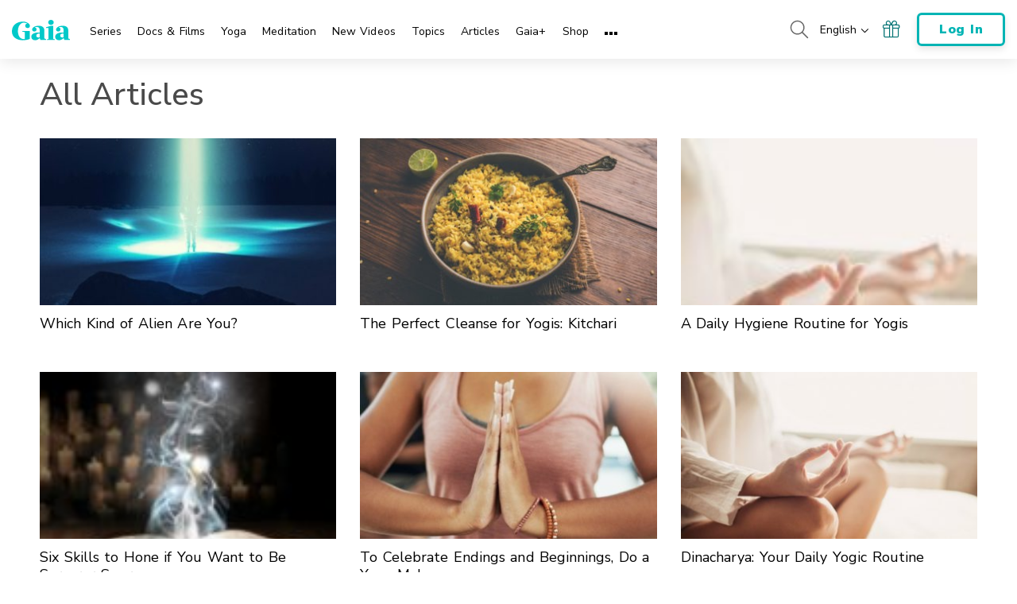

--- FILE ---
content_type: application/javascript; charset=utf-8
request_url: https://www.gaia.com/wp-content/themes/gaia-marketing-layer/assets/js/jquery.timeago.min.js?fmcb=1768505156
body_size: 1387
content:
(t=>{"function"==typeof define&&define.amd?define(["jquery"],t):"object"==typeof module&&"object"==typeof module.exports?t(require("jquery")):t(jQuery)})(function(l){l.timeago=function(t){return t instanceof Date?o(t):o("string"==typeof t?l.timeago.parse(t):"number"==typeof t?new Date(t):l.timeago.datetime(t))};var i=l.timeago,a=(l.extend(l.timeago,{settings:{refreshMillis:6e4,allowPast:!0,allowFuture:!1,localeTitle:!1,cutoff:0,autoDispose:!0},loadTranslations:function(){var e="undefined"!=typeof GAIA_GLOBALS&&GAIA_GLOBALS.lang?GAIA_GLOBALS.lang:"en",i=this;return new Promise((a,t)=>{l.getJSON("/wp-content/themes/gaia-marketing-layer/assets/json/timeago.json",function(t){t&&t[e]?(i.settings.strings=t[e],"undefined"!=typeof jQuery&&jQuery.fn&&jQuery.fn.timeago&&jQuery(".timeago").timeago("updateFromDOM"),l(document).trigger("timeago:ready")):(l(document).trigger("timeago:ready"),i.settings.strings=t[en]),a()}).fail(function(t,e,i){a()})})},inWords:function(i){var a,t,e,n,o,r,s,u;if(this.settings.allowPast||this.settings.allowFuture)return t=(a=this.settings.strings).prefixAgo,e=a.suffixAgo,this.settings.allowFuture&&i<0&&(t=a.prefixFromNow,e=a.suffixFromNow),!this.settings.allowPast&&0<=i?this.settings.strings.inPast:(r=(o=(n=(u=(s=Math.abs(i)/1e3)/60)/60)/24)/365,s=s<45&&m(a.seconds,Math.round(s))||s<90&&m(a.minute,1)||u<45&&m(a.minutes,Math.round(u))||u<90&&m(a.hour,1)||n<24&&m(a.hours,Math.round(n))||n<42&&m(a.day,1)||o<30&&m(a.days,Math.round(o))||o<45&&m(a.month,1)||o<365&&m(a.months,Math.round(o/30))||r<1.5&&m(a.year,1)||m(a.years,Math.round(r)),u=a.wordSeparator||"",void 0===a.wordSeparator&&(u=" "),l.trim([t,s,e].join(u)));throw"timeago allowPast and allowFuture settings can not both be set to false.";function m(t,e){t=l.isFunction(t)?t(e,i):t,e=a.numbers&&a.numbers[e]||e;return t.replace(/%d/i,e)}},parse:function(t){t=l.trim(t);return t=(t=(t=(t=(t=t.replace(/\.\d+/,"")).replace(/-/,"/").replace(/-/,"/")).replace(/T/," ").replace(/Z/," UTC")).replace(/([\+\-]\d\d)\:?(\d\d)/," $1$2")).replace(/([\+\-]\d\d)$/," $100"),new Date(t)},datetime:function(t){t=i.isTime(t)?l(t).attr("datetime"):l(t).attr("title");return i.parse(t)},isTime:function(t){return"time"===l(t).get(0).tagName.toLowerCase()}}),l(document).ready(function(){l.timeago.loadTranslations().then(function(){l(".timeago").timeago(),l(document).trigger("timeago:ready")}).catch(function(t){l(".timeago").timeago()})}),{init:function(){a.dispose.call(this);var t=l.proxy(n,this),e=(t(),i.settings);0<e.refreshMillis&&(this._timeagoInterval=setInterval(t,e.refreshMillis))},update:function(t){t=t instanceof Date?t:i.parse(t);l(this).data("timeago",{datetime:t}),i.settings.localeTitle&&l(this).attr("title",t.toLocaleString()),n.apply(this)},updateFromDOM:function(){l(this).data("timeago",{datetime:i.parse(i.isTime(this)?l(this).attr("datetime"):l(this).attr("title"))}),n.apply(this)},dispose:function(){this._timeagoInterval&&(window.clearInterval(this._timeagoInterval),this._timeagoInterval=null)}});function n(){var t,e=i.settings;return e.autoDispose&&!l.contains(document.documentElement,this)?l(this).timeago("dispose"):(t=(t=>{var e;return(t=l(t)).data("timeago")||(t.data("timeago",{datetime:i.datetime(t)}),e=l.trim(t.text()),i.settings.localeTitle?t.attr("title",t.data("timeago").datetime.toLocaleString()):!(0<e.length)||i.isTime(t)&&t.attr("title")||t.attr("title",e)),t.data("timeago")})(this),isNaN(t.datetime)||(0===e.cutoff||Math.abs(r(t.datetime))<e.cutoff?l(this).text(o(t.datetime)):0<l(this).attr("title").length&&l(this).text(l(this).attr("title")))),this}function o(t){return i.inWords(r(t))}function r(t){return(new Date).getTime()-t.getTime()}l.fn.timeago=function(t,e){var i=t?a[t]:a.init;if(i)return this.each(function(){i.call(this,e)}),this;throw new Error("Unknown function name '"+t+"' for timeago")},document.createElement("abbr"),document.createElement("time")});